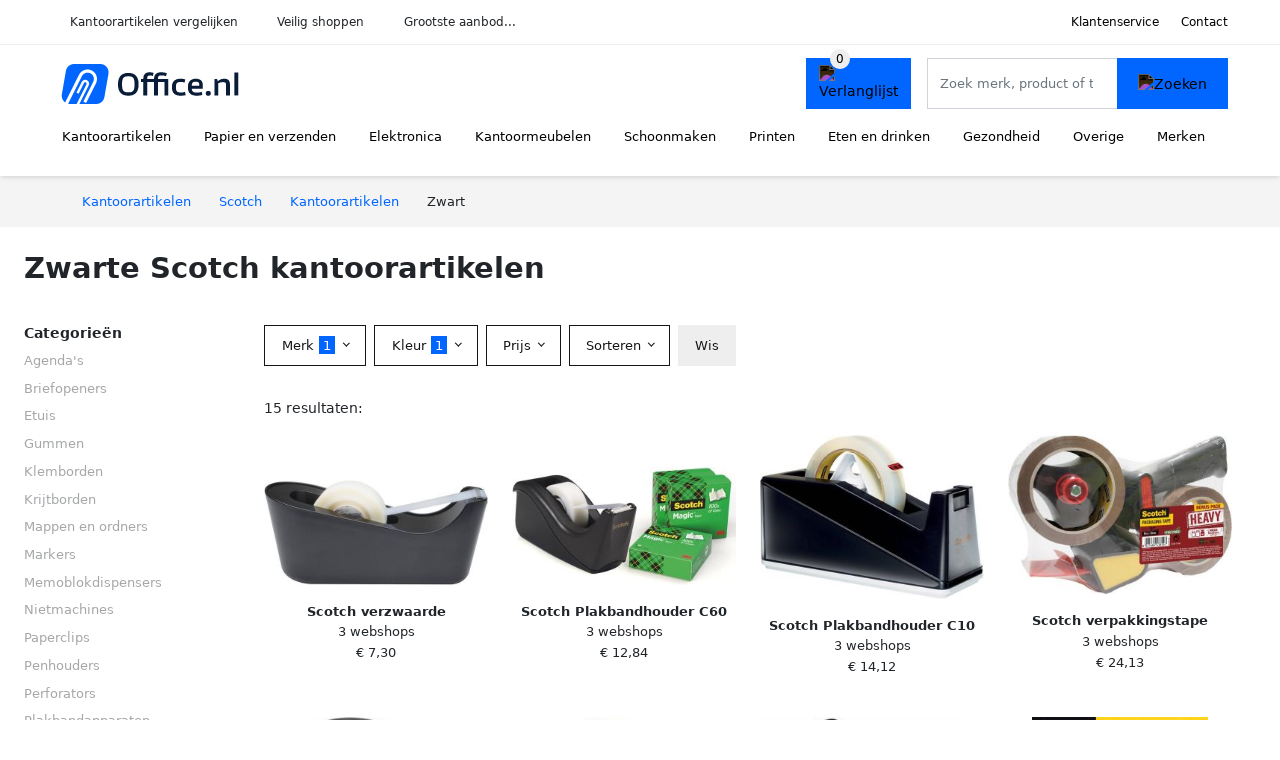

--- FILE ---
content_type: text/html; charset=UTF-8
request_url: https://office.nl/scotch/kantoorartikelen?color=zwart
body_size: 9122
content:
<!DOCTYPE html>
<html lang="nl-NL">
<head>
    <meta charset="UTF-8">

    <link rel="dns-prefetch" href="https://www.googletagmanager.com">
    <link rel="dns-prefetch" href="https://www.google-analytics.com">
    <link rel="dns-prefetch" href="https://fonts.gstatic.com">
    <link rel="preload" href="https://wct-2.com/wct.js" as="script">
    <link rel="preconnect" href="https://www.googletagmanager.com">
    <link rel="preconnect" href="https://www.google-analytics.com">

    <meta http-equiv="X-UA-Compatible" content="IE=edge">
    <meta name="viewport" content="width=device-width, initial-scale=1.0, minimum-scale=1.0, maximum-scale=5.0, user-scalable=yes">
    <title>Zwarte Scotch kantoorartikelen online kopen - Office.nl</title>
    <meta name="robots" content="index,follow">
    <link rel="icon" href="/favicon.ico">

    
	<meta name="description" content="Vind goede zwarte scotch kantoorartikelen office.nl. Het grootste aanbod, nieuwe collectie, uitverkoop, alle merken van alle kantoorartikelen.">
	<link rel="canonical" href="https://office.nl/scotch/kantoorartikelen?color=zwart">
    <link rel="stylesheet" type="text/css" href="/resources/css/app.css?v=3.1.1" media="all" />
    
    <link rel="stylesheet" href="/resources/css/products.css?v=3.1.1">
        <link rel="dns-prefetch" href="https://www.googletagmanager.com">
        <script>
            (function(w, d, s, l, i) {
                w[l] = w[l] || [];
                w[l].push({
                    'gtm.start': new Date().getTime(),
                    event: 'gtm.js'
                });
                var f = d.getElementsByTagName(s)[0],
                    j = d.createElement(s),
                    dl = l != 'dataLayer' ? '&l=' + l : '';
                j.async = true;
                j.src =
                    'https://www.googletagmanager.com/gtm.js?id=' + i + dl;
                f.parentNode.insertBefore(j, f);
            })(window, document, 'script', 'dataLayer', 'GTM-P7M24VG');
        </script>
    
    <style>
         :root {
            --primary: 0, 102, 255;
            --primary-dark-theme: 65, 167, 255;
            --link-dark-theme: 65, 167, 255;
        }
    </style>

    

    <script type="text/javascript">
        (function(w, c, t, u) {
            w._wct = w._wct || {};
            w._wct = u;
            var s = c.createElement(t);
            s.type = 'text/javascript';
            s.async = true;
            s.src = 'https://wct-2.com/wct.js';
            var r = c.getElementsByTagName(t)[0];
            r.parentNode.insertBefore(s, r);
        }(window, document, 'script', {
            'uid': 'cVaViC',
            'google_tracking_id': '',
            'proxy': 'https://wct-2.com'
        }));
    </script>

    <meta property="og:title" content="Zwarte Scotch kantoorartikelen online kopen - Office.nl" />
    <meta property="og:description" content="Vind goede zwarte scotch kantoorartikelen office.nl. Het…" />
        <meta property="og:site_name" content="Office.nl" />
    <meta property="og:url" content="https://office.nl/scotch/kantoorartikelen?color=zwart" />

    
    <base href="https://office.nl/">
</head>

<body class="v3 site-office page-scotchkantoorartikelen ">
    <noscript><iframe src="https://www.googletagmanager.com/ns.html?id=GTM-P7M24VG" height="0" width="0" style="display:none;visibility:hidden"></iframe></noscript>    <div class="navbar d-none d-lg-flex navbar-expand-lg" id="navbar-top">
        <div class="container-fluid">
            <ul class="navbar-nav ul-checks">
                
                                <li class="nav-item">Kantoorartikelen vergelijken</li>
                                <li class="nav-item">Veilig  shoppen</li>
                                <li class="nav-item">Grootste aanbod...</li>            </ul>
            <ul class="navbar-nav ms-auto">
                <li class="nav-item"><a rel="nofollow" class="nav-link" href="/klantenservice">Klantenservice</a></li>
                <li class="nav-item"><a rel="nofollow" class="nav-link" href="/klantenservice/contact">Contact</a></li>
                            </ul>
        </div>
    </div>

    <nav class="navbar navbar-expand-lg navbar-light" id="navbar-main">
        <div class="container-fluid">
            <button id="menu-toggler" class="navbar-toggler" type="button" aria-label="Toggle navigation">
                <span class="navbar-toggler-icon"></span>
            </button>
            <a class="navbar-brand" href="https://office.nl/">
                <img src="/resources/img/office-logo.svg" alt="Office.nl" class="img-fluid" width="196px" height="30px">            </a>
                            <span class="btn btn-primary me-3 btn-wishlist mobile" data-route="/verlanglijst" title="Verlanglijst">
                    <img src="/resources/img/fas/heart.svg" alt="Verlanglijst" class="icon invert">
                </span>
                        <div class="collapse navbar-collapse" id="navbar-menu">
                <ul class="navbar-nav me-auto my-2 my-lg-0 navbar-nav-scroll">
                    <li class="nav-item dropdown"><a class="nav-link" href="/kantoorartikelen" >Kantoorartikelen</a>            <button class="nav-link dropdown-toggle btn btn-light" role="button" data-bs-toggle="dropdown" aria-expanded="false">
                <img src="/resources/img/far/chevron-down.svg" alt="⬇️" class="icon">
            </button>

                            <ul id="dropdown-master1" class="dropdown-menu full-width-dropdown p-0">
                    <div class="container d-flex d-md-block h-100">
                        <ul style="columns: 4;">
                            <li><a href="agendas">Agenda's</a></li><li><a href="briefopeners">Briefopeners</a></li><li><a href="etuis">Etuis</a></li><li><a href="gummen">Gummen</a></li><li><a href="klemborden">Klemborden</a></li><li><a href="krijtborden">Krijtborden</a></li><li><a href="mappen-en-ordners">Mappen en ordners</a></li><li><a href="markers">Markers</a></li><li><a href="memoblokdispensers">Memoblokdispensers</a></li><li><a href="nietmachines">Nietmachines</a></li><li><a href="paperclips">Paperclips</a></li><li><a href="penhouders">Penhouders</a></li><li><a href="perforators">Perforators</a></li><li><a href="plakbandapparaten">Plakbandapparaten</a></li><li><a href="plakbanden">Plakbanden</a></li><li><a href="presentatiemateriaal">Presentatiemateriaal</a></li><li><a href="scharen">Scharen</a></li><li><a href="schrijfwaren">Schrijfwaren</a></li><li><a href="stiften">Stiften</a></li>                        </ul>
                    </div>
                </ul>
                </li><li class="nav-item dropdown"><a class="nav-link" href="/papier-en-verzenden" >Papier en verzenden</a>            <button class="nav-link dropdown-toggle btn btn-light" role="button" data-bs-toggle="dropdown" aria-expanded="false">
                <img src="/resources/img/far/chevron-down.svg" alt="⬇️" class="icon">
            </button>

                            <ul id="dropdown-master2" class="dropdown-menu full-width-dropdown p-0">
                    <div class="container d-flex d-md-block h-100">
                        <ul style="columns: 4;">
                            <li><a href="enveloppen">Enveloppen</a></li><li><a href="etiketten">Etiketten</a></li><li><a href="fotopapier">Fotopapier</a></li><li><a href="gastenboeken">Gastenboeken</a></li><li><a href="inkjetpapier">Inkjetpapier</a></li><li><a href="kaarten">Kaarten</a></li><li><a href="kasboeken">Kasboeken</a></li><li><a href="labels">Labels</a></li><li><a href="laserpapier">Laserpapier</a></li><li><a href="memoblokken">Memoblokken</a></li><li><a href="notitieboeken">Notitieboeken</a></li><li><a href="pakketweegschalen">Pakketweegschalen</a></li><li><a href="papier">Papier</a></li><li><a href="papiermache">Papiermache</a></li><li><a href="planners">Planners</a></li><li><a href="postweegschalen">Postweegschalen</a></li><li><a href="rekeningblokken">Rekeningblokken</a></li><li><a href="schetsboeken">Schetsboeken</a></li><li><a href="schriften">Schriften</a></li><li><a href="schrijfblokken">Schrijfblokken</a></li><li><a href="spiraalblokken">Spiraalblokken</a></li><li><a href="systeemkaarten">Systeemkaarten</a></li><li><a href="verpakkingsmateriaal">Verpakkingsmateriaal</a></li><li><a href="verzendaccessoires">Verzendaccessoires</a></li><li><a href="verzenddozen">Verzenddozen</a></li><li><a href="verzendkokers">Verzendkokers</a></li><li><a href="verzendzakken">Verzendzakken</a></li>                        </ul>
                    </div>
                </ul>
                </li><li class="nav-item dropdown"><a class="nav-link" href="/elektronica" >Elektronica</a>            <button class="nav-link dropdown-toggle btn btn-light" role="button" data-bs-toggle="dropdown" aria-expanded="false">
                <img src="/resources/img/far/chevron-down.svg" alt="⬇️" class="icon">
            </button>

                            <ul id="dropdown-master3" class="dropdown-menu full-width-dropdown p-0">
                    <div class="container d-flex d-md-block h-100">
                        <ul style="columns: 4;">
                            <li><a href="batterijen">Batterijen</a></li><li><a href="desktops">Desktops</a></li><li><a href="extern-geheugen">Extern geheugen</a></li><li><a href="geldverwerking">Geldverwerking</a></li><li><a href="kabelhaspels">Kabelhaspels</a></li><li><a href="kabelmanagement">Kabelmanagement</a></li><li><a href="kabels">Kabels</a></li><li><a href="kantoormachines">Kantoormachines</a></li><li><a href="lamineerhoezen">Lamineerhoezen</a></li><li><a href="laptop-accessoires">Laptop accessoires</a></li><li><a href="laptops">Laptops</a></li><li><a href="monitoren">Monitoren</a></li><li><a href="netwerk">Netwerk</a></li><li><a href="opladers">Opladers</a></li><li><a href="papierversnipperaars">Papierversnipperaars</a></li><li><a href="powerbanks">Powerbanks</a></li><li><a href="randapparatuur">Randapparatuur</a></li><li><a href="tablets">Tablets</a></li><li><a href="telefoonhoesjes">Telefoonhoesjes</a></li><li><a href="ventilatoren">Ventilatoren</a></li>                        </ul>
                    </div>
                </ul>
                </li><li class="nav-item dropdown"><a class="nav-link" href="/kantoormeubelen" >Kantoormeubelen</a>            <button class="nav-link dropdown-toggle btn btn-light" role="button" data-bs-toggle="dropdown" aria-expanded="false">
                <img src="/resources/img/far/chevron-down.svg" alt="⬇️" class="icon">
            </button>

                            <ul id="dropdown-master5" class="dropdown-menu full-width-dropdown p-0">
                    <div class="container d-flex d-md-block h-100">
                        <ul style="columns: 4;">
                            <li><a href="afvalbakken">Afvalbakken</a></li><li><a href="badkamermeubelen">Badkamermeubelen</a></li><li><a href="banken">Banken</a></li><li><a href="brievenbussen">Brievenbussen</a></li><li><a href="bureau-accessoires">Bureau accessoires</a></li><li><a href="bureaufietsen">Bureaufietsen</a></li><li><a href="bureaus">Bureaus</a></li><li><a href="bureaustoelen">Bureaustoelen</a></li><li><a href="folderhouders">Folderhouders</a></li><li><a href="kantoordecoratie">Kantoordecoratie</a></li><li><a href="kantoorverlichting">Kantoorverlichting</a></li><li><a href="kapstokken">Kapstokken</a></li><li><a href="kasten">Kasten</a></li><li><a href="klokken">Klokken</a></li><li><a href="kluizen">Kluizen</a></li><li><a href="krukken">Krukken</a></li><li><a href="matten">Matten</a></li><li><a href="monitorarmen">Monitorarmen</a></li><li><a href="monitorstandaarden">Monitorstandaarden</a></li><li><a href="opbergen">Opbergen</a></li><li><a href="paraplubakken">Paraplubakken</a></li><li><a href="planborden">Planborden</a></li><li><a href="plantenbakken">Plantenbakken</a></li><li><a href="prikborden">Prikborden</a></li><li><a href="rekken">Rekken</a></li><li><a href="stoelen">Stoelen</a></li><li><a href="tafels">Tafels</a></li><li><a href="tijdschriftenhouders">Tijdschriftenhouders</a></li><li><a href="voetensteunen">Voetensteunen</a></li><li><a href="whiteboards">Whiteboards</a></li>                        </ul>
                    </div>
                </ul>
                </li><li class="nav-item dropdown"><a class="nav-link" href="/schoonmaken" >Schoonmaken</a>            <button class="nav-link dropdown-toggle btn btn-light" role="button" data-bs-toggle="dropdown" aria-expanded="false">
                <img src="/resources/img/far/chevron-down.svg" alt="⬇️" class="icon">
            </button>

                            <ul id="dropdown-master6" class="dropdown-menu full-width-dropdown p-0">
                    <div class="container d-flex d-md-block h-100">
                        <ul style="columns: 4;">
                            <li><a href="afvalzakken">Afvalzakken</a></li><li><a href="desinfectie">Desinfectie</a></li><li><a href="emmers">Emmers</a></li><li><a href="handdoekdispensers">Handdoekdispensers</a></li><li><a href="handschoenen">Handschoenen</a></li><li><a href="handzeep">Handzeep</a></li><li><a href="luchtverfrissers">Luchtverfrissers</a></li><li><a href="schoonmaakartikelen">Schoonmaakartikelen</a></li><li><a href="schoonmaakmiddelen">Schoonmaakmiddelen</a></li><li><a href="stofzuigers">Stofzuigers</a></li><li><a href="toiletpapier">Toiletpapier</a></li><li><a href="vaatwastabletten">Vaatwastabletten</a></li><li><a href="vuilniszakken">Vuilniszakken</a></li>                        </ul>
                    </div>
                </ul>
                </li><li class="nav-item dropdown"><a class="nav-link" href="/printen" >Printen</a>            <button class="nav-link dropdown-toggle btn btn-light" role="button" data-bs-toggle="dropdown" aria-expanded="false">
                <img src="/resources/img/far/chevron-down.svg" alt="⬇️" class="icon">
            </button>

                            <ul id="dropdown-master7" class="dropdown-menu full-width-dropdown p-0">
                    <div class="container d-flex d-md-block h-100">
                        <ul style="columns: 4;">
                            <li><a href="inktcartridges">Inktcartridges</a></li><li><a href="labeltapes">Labeltapes</a></li><li><a href="printers">Printers</a></li><li><a href="tonercartridges">Tonercartridges</a></li>                        </ul>
                    </div>
                </ul>
                </li><li class="nav-item dropdown"><a class="nav-link" href="/eten-en-drinken" >Eten en drinken</a>            <button class="nav-link dropdown-toggle btn btn-light" role="button" data-bs-toggle="dropdown" aria-expanded="false">
                <img src="/resources/img/far/chevron-down.svg" alt="⬇️" class="icon">
            </button>

                            <ul id="dropdown-master9" class="dropdown-menu full-width-dropdown p-0">
                    <div class="container d-flex d-md-block h-100">
                        <ul style="columns: 4;">
                            <li><a href="chocola">Chocola</a></li><li><a href="drinkyoghurt">Drinkyoghurt</a></li><li><a href="frisdranken">Frisdranken</a></li><li><a href="kantinegerei">Kantinegerei</a></li><li><a href="koeken">Koeken</a></li><li><a href="koffie">Koffie</a></li><li><a href="melk">Melk</a></li><li><a href="sauzen">Sauzen</a></li><li><a href="snacks">Snacks</a></li><li><a href="snoep">Snoep</a></li><li><a href="suiker">Suiker</a></li><li><a href="thee">Thee</a></li><li><a href="warm-eten">Warm eten</a></li><li><a href="water">Water</a></li>                        </ul>
                    </div>
                </ul>
                </li><li class="nav-item dropdown"><a class="nav-link" href="/gezondheid" >Gezondheid</a>            <button class="nav-link dropdown-toggle btn btn-light" role="button" data-bs-toggle="dropdown" aria-expanded="false">
                <img src="/resources/img/far/chevron-down.svg" alt="⬇️" class="icon">
            </button>

                            <ul id="dropdown-master10" class="dropdown-menu full-width-dropdown p-0">
                    <div class="container d-flex d-md-block h-100">
                        <ul style="columns: 4;">
                            <li><a href="ehbo-koffers">Ehbo koffers</a></li><li><a href="kompressen">Kompressen</a></li><li><a href="leesbrillen">Leesbrillen</a></li><li><a href="menstruatieproducten">Menstruatieproducten</a></li><li><a href="mondkapjes">Mondkapjes</a></li><li><a href="pleisters">Pleisters</a></li><li><a href="zonnebrandcreme">Zonnebrandcrème</a></li><li><a href="zonnebrillen">Zonnebrillen</a></li>                        </ul>
                    </div>
                </ul>
                </li><li class="nav-item dropdown"><a class="nav-link" href="/overige" >Overige</a>            <button class="nav-link dropdown-toggle btn btn-light" role="button" data-bs-toggle="dropdown" aria-expanded="false">
                <img src="/resources/img/far/chevron-down.svg" alt="⬇️" class="icon">
            </button>

                            <ul id="dropdown-master8" class="dropdown-menu full-width-dropdown p-0">
                    <div class="container d-flex d-md-block h-100">
                        <ul style="columns: 4;">
                            <li><a href="dagboeken">Dagboeken</a></li><li><a href="flashcards">Flashcards</a></li><li><a href="fotoalbums">Fotoalbums</a></li><li><a href="fournituren">Fournituren</a></li><li><a href="gereedschap">Gereedschap</a></li><li><a href="kalenders">Kalenders</a></li><li><a href="kleurboeken">Kleurboeken</a></li><li><a href="knutselartikelen">Knutselartikelen</a></li><li><a href="krijt">Krijt</a></li><li><a href="laptoptassen">Laptoptassen</a></li><li><a href="lijm">Lijm</a></li><li><a href="magneten">Magneten</a></li><li><a href="montagemateriaal">Montagemateriaal</a></li><li><a href="schilderspullen">Schilderspullen</a></li><li><a href="schoolagendas">Schoolagendas</a></li><li><a href="stickers">Stickers</a></li><li><a href="tassen">Tassen</a></li><li><a href="verf">Verf</a></li><li><a href="vriendenboekjes">Vriendenboekjes</a></li><li><a href="woordenboeken">Woordenboeken</a></li>                        </ul>
                    </div>
                </ul>
                </li><li class="nav-item "><a class="nav-link" href="/merken" >Merken</a></li>                </ul>

                                    <form id="searchbox" class="position-relative d-none d-lg-flex" method="GET" action="/zoeken">
                                                                        <span class="btn btn-primary me-3 btn-wishlist" data-route="/verlanglijst" title="Verlanglijst">
                            <img src="/resources/img/fas/heart.svg" alt="Verlanglijst" class="icon invert">
                        </span>
                        <div class="input-group input-group-border">
                                                        <input class="form-control main-search" type="search" name="q" autocomplete="off" placeholder="Zoek merk, product of trefwoord.." aria-label="Search" value="">
                            <button class="btn btn-primary" type="submit"><img src="/resources/img/fas/search.svg" alt="Zoeken" class="icon invert"></button>
                        </div>
                    </form>
                            </div>

        </div>
        <div id="navbar-full" class="container-fluid"></div>
    </nav>

    <form id="menu-searchbar" class="position-relative d-block d-lg-none p-2" method="GET" action="/zoeken">
        <div class="input-group mt-1">
            <input class="form-control main-search" type="search" name="q" autocomplete="off" placeholder="Zoek merk, product of trefwoord.." aria-label="Search" value="">
            <button class="btn btn-primary" type="submit"><img src="/resources/img/fas/search.svg" alt="Zoeken" class="icon invert"></button>
        </div>
    </form><section class="section-breadcrumb">
    <div class="container">
        <nav aria-label="breadcrumb">
            <ol class="breadcrumb" itemscope itemtype="http://schema.org/BreadcrumbList">
                <li itemprop="itemListElement" itemscope itemtype="http://schema.org/ListItem" class="breadcrumb-item"><a itemprop="item" href="/"><span itemprop="name">Kantoorartikelen</span><meta itemprop="position" content="1"></a></li>
<li itemprop="itemListElement" itemscope itemtype="http://schema.org/ListItem" class="breadcrumb-item"><a itemprop="item" href="/scotch"><span itemprop="name">Scotch</span><meta itemprop="position" content="2"></a></li>
<li itemprop="itemListElement" itemscope itemtype="http://schema.org/ListItem" class="breadcrumb-item"><a itemprop="item" href="/scotch/kantoorartikelen"><span itemprop="name">Kantoorartikelen</span><meta itemprop="position" content="3"></a></li>
<li itemprop="itemListElement" itemscope itemtype="http://schema.org/ListItem" class="breadcrumb-item"><span itemprop="name">Zwart</span><meta itemprop="position" content="4"></li>
            </ol>
        </nav>
    </div>
</section>
<style>
 @media (max-width: 767.98px) {
 body {
 display: grid;
 }

 body .section-breadcrumb {
 order: 1000;
 }

 body footer {
 order: 1001;
 margin-top: 0;
 }
 }

 .button-container {
 position: fixed;
 bottom: 20px;
 right: 20px;
 z-index: 1000;
 }
</style>

<div class="button-container">
 <span class="btn btn-primary d-none btn-up" title="Omhoog">
 <img src="/resources/img/fas/arrow-up.svg" alt="Pijltje omhoog" class="icon invert ml-2">
 </span>
</div>

<section id="product-list">

 <div id="product-list-title">
 <div class="row align-items-center">
 <div class="col-12 d-flex d-md-none mb-3">
 <a class="btn btn-light" title="Kantoorartikelen" href="/zoeken" ><img class="icon" src="/resources/img/fas/arrow-left.svg" alt="⬅️" title="Vorige"></a> <button type="button" class="btn btn-outline-dark ms-auto me-1 btn-filter-reset-all">Wis filters</button>
 <button type="button" class="btn btn-outline-primary btn-filter-bar">Alle filters</button>
 </div>
 <div class="col-12 col-md-auto">
 <h1>Zwarte Scotch kantoorartikelen</h1>
 </div>
 </div>
 </div>

 <div id="product-list-intro">
 <div id="intro-text"></div>
 <button type="button" class="btn btn-sm btn-link p-0 mb-3" id="read-more">Meer lezen</button>
 </div>

 <div id="product-list-sidebar">
 <div class="h6 mb-2">
 Categorieën </div>
 <ul class="sidebar-filter">
 <li><span>Agenda's</span></li><li><span>Briefopeners</span></li><li><span>Etuis</span></li><li><span>Gummen</span></li><li><span>Klemborden</span></li><li><span>Krijtborden</span></li><li><span>Mappen en ordners</span></li><li><span>Markers</span></li><li><span>Memoblokdispensers</span></li><li><span>Nietmachines</span></li><li><span>Paperclips</span></li><li><span>Penhouders</span></li><li><span>Perforators</span></li><li><span>Plakbandapparaten</span></li><li><a title="Zwarte Scotch plakbanden" href="/scotch/plakbanden?color=zwart" >Plakbanden</a></li><li><span>Presentatiemateriaal</span></li><li><span>Scharen</span></li><li><span>Schrijfwaren</span></li><li><span>Stiften</span></li> </ul>

 <div class="my-2">
 <hr>
 <p style="color: #626262; line-height: 140%; font-size: .9em;">
 Een overzicht van alle <a href="/scotch" title="Scotch schoenen">Scotch</a> kantoorartikelen in de kleur zwart. Vergelijk deze 15 zwarte Scotch kantoorartikelen van 3 betrouwbare webshops op model, prijs en maat. Hierdoor vind deze kantoorartikelen voor de beste prijs en sale. </p>
 </div>

 </div>

 <div id="product-list-filters">
 <div id="quick-filters" class="mb-3">
 <a class="btn btn-light me-2 " title="Zwarte Scotch plakbanden" href="/scotch/plakbanden?color=zwart" >Plakbanden</a> </div>
 
 <div class="row filter-bar g-2 mb-3">
 <div class="col-12 filter-top-bar">
 <div class="row">
 <div class="col-auto">
 <button type="button" class="btn btn-outline-dark btn-filter-bar"><img class="icon" src="/resources/img/fas/arrow-left.svg" alt="⬅️"></button>
 </div>
 <div class="col">
 Filter </div>
 </div>
 </div>
 <input type="hidden" name="q" value=""><input type="hidden" name="master_category" value="kantoorartikelen"> <div class="col-auto">
 <div class="dropdown dropdown-brands" data-type="brands">
 <button class="btn btn-outline-dark dropdown-toggle" type="button" data-bs-toggle="dropdown" aria-expanded="false">
 Merk <span class="dropdown-count">1</span>
 </button>
 <div class="dropdown-menu">
 <div class="brand-search-group">
 <label class="input-group input-group-border">
 <input class="form-control brands-input" placeholder="Zoek merk">
 <span class="input-group-text"><img src="/resources/img/fas/search.svg" alt="Zoeken" class="icon"></span>
 </label>
 </div>
 <ul class="dropdown-menu-items">
 <li><span data-filter="scotch" class="dropdown-item active" data-open-url="/kantoorartikelen?color=zwart" ><span>Scotch</span> <span>15</span></span></li><li><span data-filter="artline" class="dropdown-item" data-open-url="/kantoorartikelen?brands=artline,scotch&color=zwart" ><span>Artline</span> <span>28</span></span></li><li><span data-filter="bic" class="dropdown-item" data-open-url="/kantoorartikelen?brands=bic,scotch&color=zwart" ><span>Bic</span> <span>37</span></span></li><li><span data-filter="bostitch" class="dropdown-item" data-open-url="/kantoorartikelen?brands=bostitch,scotch&color=zwart" ><span>Bostitch</span> <span>11</span></span></li><li><span data-filter="brepols" class="dropdown-item" data-open-url="/kantoorartikelen?brands=brepols,scotch&color=zwart" ><span>Brepols</span> <span>23</span></span></li><li><span data-filter="brother" class="dropdown-item" data-open-url="/kantoorartikelen?brands=brother,scotch&color=zwart" ><span>Brother</span> <span>14</span></span></li><li><span data-filter="casio" class="dropdown-item" data-open-url="/kantoorartikelen?brands=casio,scotch&color=zwart" ><span>Casio</span> <span>10</span></span></li><li><span data-filter="colop" class="dropdown-item" data-open-url="/kantoorartikelen?brands=colop,scotch&color=zwart" ><span>Colop</span> <span>30</span></span></li><li><span data-filter="durable" class="dropdown-item" data-open-url="/kantoorartikelen?brands=durable,scotch&color=zwart" ><span>Durable</span> <span>45</span></span></li><li><span data-filter="dymo" class="dropdown-item" data-open-url="/kantoorartikelen?brands=dymo,scotch&color=zwart" ><span>Dymo</span> <span>34</span></span></li><li><span data-filter="edding" class="dropdown-item" data-open-url="/kantoorartikelen?brands=edding,scotch&color=zwart" ><span>Edding</span> <span>79</span></span></li><li><span data-filter="elba" class="dropdown-item" data-open-url="/kantoorartikelen?brands=elba,scotch&color=zwart" ><span>Elba</span> <span>21</span></span></li><li><span data-filter="esselte" class="dropdown-item" data-open-url="/kantoorartikelen?brands=esselte,scotch&color=zwart" ><span>Esselte</span> <span>33</span></span></li><li><span data-filter="exacompta" class="dropdown-item" data-open-url="/kantoorartikelen?brands=exacompta,scotch&color=zwart" ><span>Exacompta</span> <span>25</span></span></li><li><span data-filter="fellowes" class="dropdown-item" data-open-url="/kantoorartikelen?brands=fellowes,scotch&color=zwart" ><span>Fellowes</span> <span>51</span></span></li><li><span data-filter="gbc" class="dropdown-item" data-open-url="/kantoorartikelen?brands=gbc,scotch&color=zwart" ><span>GBC</span> <span>45</span></span></li><li><span data-filter="han" class="dropdown-item" data-open-url="/kantoorartikelen?brands=han,scotch&color=zwart" ><span>Han</span> <span>16</span></span></li><li><span data-filter="herma" class="dropdown-item" data-open-url="/kantoorartikelen?brands=herma,scotch&color=zwart" ><span>Herma</span> <span>16</span></span></li><li><span data-filter="jalema" class="dropdown-item" data-open-url="/kantoorartikelen?brands=jalema,scotch&color=zwart" ><span>Jalema</span> <span>12</span></span></li><li><span data-filter="kangaro" class="dropdown-item" data-open-url="/kantoorartikelen?brands=kangaro,scotch&color=zwart" ><span>Kangaro</span> <span>9</span></span></li><li><span data-filter="legamaster" class="dropdown-item" data-open-url="/kantoorartikelen?brands=legamaster,scotch&color=zwart" ><span>Legamaster</span> <span>22</span></span></li><li><span data-filter="leitz" class="dropdown-item" data-open-url="/kantoorartikelen?brands=leitz,scotch&color=zwart" ><span>Leitz</span> <span>125</span></span></li><li><span data-filter="maped" class="dropdown-item" data-open-url="/kantoorartikelen?brands=maped,scotch&color=zwart" ><span>Maped</span> <span>9</span></span></li><li><span data-filter="maul" class="dropdown-item" data-open-url="/kantoorartikelen?brands=maul,scotch&color=zwart" ><span>Maul</span> <span>54</span></span></li><li><span data-filter="moleskine" class="dropdown-item" data-open-url="/kantoorartikelen?brands=moleskine,scotch&color=zwart" ><span>Moleskine</span> <span>17</span></span></li><li><span data-filter="nobo" class="dropdown-item" data-open-url="/kantoorartikelen?brands=nobo,scotch&color=zwart" ><span>Nobo</span> <span>10</span></span></li><li><span data-filter="novus" class="dropdown-item" data-open-url="/kantoorartikelen?brands=novus,scotch&color=zwart" ><span>Novus</span> <span>10</span></span></li><li><span data-filter="oxford" class="dropdown-item" data-open-url="/kantoorartikelen?brands=oxford,scotch&color=zwart" ><span>Oxford</span> <span>39</span></span></li><li><span data-filter="paper-mate" class="dropdown-item" data-open-url="/kantoorartikelen?brands=paper-mate,scotch&color=zwart" ><span>Paper Mate</span> <span>10</span></span></li><li><span data-filter="parker" class="dropdown-item" data-open-url="/kantoorartikelen?brands=parker,scotch&color=zwart" ><span>Parker</span> <span>115</span></span></li><li><span data-filter="pentel" class="dropdown-item" data-open-url="/kantoorartikelen?brands=pentel,scotch&color=zwart" ><span>Pentel</span> <span>42</span></span></li><li><span data-filter="pergamy" class="dropdown-item" data-open-url="/kantoorartikelen?brands=pergamy,scotch&color=zwart" ><span>Pergamy</span> <span>28</span></span></li><li><span data-filter="pilot" class="dropdown-item" data-open-url="/kantoorartikelen?brands=pilot,scotch&color=zwart" ><span>Pilot</span> <span>92</span></span></li><li><span data-filter="posca" class="dropdown-item" data-open-url="/kantoorartikelen?brands=posca,scotch&color=zwart" ><span>Posca</span> <span>8</span></span></li><li><span data-filter="q-connect" class="dropdown-item" data-open-url="/kantoorartikelen?brands=q-connect,scotch&color=zwart" ><span>Q-Connect</span> <span>55</span></span></li><li><span data-filter="quantore" class="dropdown-item" data-open-url="/kantoorartikelen?brands=quantore,scotch&color=zwart" ><span>Quantore</span> <span>68</span></span></li><li><span data-filter="rapid" class="dropdown-item" data-open-url="/kantoorartikelen?brands=rapid,scotch&color=zwart" ><span>Rapid</span> <span>47</span></span></li><li><span data-filter="rexel" class="dropdown-item" data-open-url="/kantoorartikelen?brands=rexel,scotch&color=zwart" ><span>Rexel</span> <span>49</span></span></li><li><span data-filter="rillstab" class="dropdown-item" data-open-url="/kantoorartikelen?brands=rillstab,scotch&color=zwart" ><span>Rillstab</span> <span>39</span></span></li><li><span data-filter="sakura" class="dropdown-item" data-open-url="/kantoorartikelen?brands=sakura,scotch&color=zwart" ><span>Sakura</span> <span>29</span></span></li><li><span data-filter="schneider" class="dropdown-item" data-open-url="/kantoorartikelen?brands=schneider,scotch&color=zwart" ><span>Schneider</span> <span>23</span></span></li><li><span data-filter="securit" class="dropdown-item" data-open-url="/kantoorartikelen?brands=scotch,securit&color=zwart" ><span>Securit</span> <span>33</span></span></li><li><span data-filter="sharpie" class="dropdown-item" data-open-url="/kantoorartikelen?brands=scotch,sharpie&color=zwart" ><span>Sharpie</span> <span>13</span></span></li><li><span data-filter="sigel" class="dropdown-item" data-open-url="/kantoorartikelen?brands=scotch,sigel&color=zwart" ><span>Sigel</span> <span>19</span></span></li><li><span data-filter="stabilo" class="dropdown-item" data-open-url="/kantoorartikelen?brands=scotch,stabilo&color=zwart" ><span>Stabilo</span> <span>35</span></span></li><li><span data-filter="staedtler" class="dropdown-item" data-open-url="/kantoorartikelen?brands=scotch,staedtler&color=zwart" ><span>Staedtler</span> <span>42</span></span></li><li><span data-filter="tesa" class="dropdown-item" data-open-url="/kantoorartikelen?brands=scotch,tesa&color=zwart" ><span>Tesa</span> <span>16</span></span></li><li><span data-filter="trodat" class="dropdown-item" data-open-url="/kantoorartikelen?brands=scotch,trodat&color=zwart" ><span>Trodat</span> <span>29</span></span></li><li><span data-filter="uni-ball" class="dropdown-item" data-open-url="/kantoorartikelen?brands=scotch,uni-ball&color=zwart" ><span>Uni-Ball</span> <span>44</span></span></li><li><span data-filter="waterman" class="dropdown-item" data-open-url="/kantoorartikelen?brands=scotch,waterman&color=zwart" ><span>Waterman</span> <span>47</span></span></li> </ul>
 <button type="button" class="btn btn-link btn-show-all-brands w-100">Alle merken weergeven</button>
 <div class="btn-group d-flex">
 <button type="button" class="btn btn-light btn-filter-reset">Wis</button>
 <button type="button" class="btn btn-primary btn-filter-apply">Opslaan <span class="apply-count">15</span></button>
 </div>
 </div>
 </div>
 </div>
 <div class="col-auto">
 <div class="dropdown dropdown-colors" data-type="colors">
 <button class="btn btn-outline-dark dropdown-toggle" type="button" data-bs-toggle="dropdown" aria-expanded="false">
 Kleur <span class="dropdown-count">1</span>
 </button>
 <div class="dropdown-menu">
 <ul class="dropdown-menu-items row g-2">
 <li class="col-6 color-geel"><div class="color-inside"><span data-filter="geel" data-name="Geel" class="" data-open-url="/scotch/kantoorartikelen?colors=zwart,geel" >
 <div style="background: #ffff00;">
 <img src="/resources/img/fas/check.svg" alt="✅" class="icon "> 
 </div>
 <span>Scotch kantoorartikelen</span>
 </span></div></li><li class="col-6 color-zwart"><div class="color-inside"><span data-filter="zwart" data-name="Zwart" class="active" data-open-url="/scotch/kantoorartikelen" >
 <div style="background: #000000;">
 <img src="/resources/img/fas/check.svg" alt="✅" class="icon invert"> 
 </div>
 <span>Scotch kantoorartikelen</span>
 </span></div></li><li class="col-6 color-wit"><div class="color-inside"><span data-filter="wit" data-name="Wit" class="" data-open-url="/scotch/kantoorartikelen?colors=zwart,wit" >
 <div style="background: #ffffff;">
 <img src="/resources/img/fas/check.svg" alt="✅" class="icon "> 
 </div>
 <span>Scotch kantoorartikelen</span>
 </span></div></li><li class="col-6 color-bruin"><div class="color-inside"><span data-filter="bruin" data-name="Bruin" class="" data-open-url="/scotch/kantoorartikelen?colors=zwart,bruin" >
 <div style="background: #663300;">
 <img src="/resources/img/fas/check.svg" alt="✅" class="icon invert"> 
 </div>
 <span>Scotch kantoorartikelen</span>
 </span></div></li><li class="col-6 color-rood"><div class="color-inside"><span data-filter="rood" data-name="Rood" class="" data-open-url="/scotch/kantoorartikelen?colors=zwart,rood" >
 <div style="background: #cc3333;">
 <img src="/resources/img/fas/check.svg" alt="✅" class="icon invert"> 
 </div>
 <span>Scotch kantoorartikelen</span>
 </span></div></li><li class="col-6 color-blauw"><div class="color-inside"><span data-filter="blauw" data-name="Blauw" class="" data-open-url="/scotch/kantoorartikelen?colors=zwart,blauw" >
 <div style="background: #0066cc;">
 <img src="/resources/img/fas/check.svg" alt="✅" class="icon invert"> 
 </div>
 <span>Scotch kantoorartikelen</span>
 </span></div></li><li class="col-6 color-groen"><div class="color-inside"><span data-filter="groen" data-name="Groen" class="" data-open-url="/scotch/kantoorartikelen?colors=zwart,groen" >
 <div style="background: #77cc33;">
 <img src="/resources/img/fas/check.svg" alt="✅" class="icon invert"> 
 </div>
 <span>Scotch kantoorartikelen</span>
 </span></div></li><li class="col-6 color-paars"><div class="color-inside"><span data-filter="paars" data-name="Paars" class="" data-open-url="/scotch/kantoorartikelen?colors=zwart,paars" >
 <div style="background: #993399;">
 <img src="/resources/img/fas/check.svg" alt="✅" class="icon invert"> 
 </div>
 <span>Scotch kantoorartikelen</span>
 </span></div></li><li class="col-6 color-grijs"><div class="color-inside"><span data-filter="grijs" data-name="Grijs" class="" data-open-url="/scotch/kantoorartikelen?colors=zwart,grijs" >
 <div style="background: #999999;">
 <img src="/resources/img/fas/check.svg" alt="✅" class="icon invert"> 
 </div>
 <span>Scotch kantoorartikelen</span>
 </span></div></li><li class="col-6 color-zilver"><div class="color-inside"><span data-filter="zilver" data-name="Zilver" class="" data-open-url="/scotch/kantoorartikelen?colors=zwart,zilver" >
 <div style="background: #cccccc;">
 <img src="/resources/img/fas/check.svg" alt="✅" class="icon invert"> 
 </div>
 <span>Scotch kantoorartikelen</span>
 </span></div></li><li class="col-6 color-roze"><div class="color-inside"><span data-filter="roze" data-name="Roze" class="" data-open-url="/scotch/kantoorartikelen?colors=zwart,roze" >
 <div style="background: #ea4c88;">
 <img src="/resources/img/fas/check.svg" alt="✅" class="icon invert"> 
 </div>
 <span>Scotch kantoorartikelen</span>
 </span></div></li><li class="col-6 color-oranje"><div class="color-inside"><span data-filter="oranje" data-name="Oranje" class="" data-open-url="/scotch/kantoorartikelen?colors=zwart,oranje" >
 <div style="background: #ff6600;">
 <img src="/resources/img/fas/check.svg" alt="✅" class="icon invert"> 
 </div>
 <span>Scotch kantoorartikelen</span>
 </span></div></li> </ul>
 <div class="btn-group d-flex">
 <button type="button" class="btn btn-light btn-filter-reset">Wis</button>
 <button type="button" class="btn btn-primary btn-filter-apply">Opslaan <span class="apply-count">15</span></button>
 </div>
 </div>
 </div>
 </div>
 <div class="col-auto">
 <div class="dropdown dropdown-prices">
 <button class="btn btn-outline-dark dropdown-toggle" type="button" data-bs-toggle="dropdown" aria-expanded="false">
 Prijs <span class="dropdown-count"></span>
 </button>
 <div class="dropdown-menu">
 <div class="dropdown-menu-items">
 <div class="price-range" data-min="0" data-max="10000">
 <div class="multi-range">
 <div class="multi-range-bar"></div>
 <button type="button" class="btn-range btn-range-min"></button>
 <button type="button" class="btn-range btn-range-max"></button>
 </div>
 <div class="input-group">
 <span class="input-group-text border">&euro;</span>
 <input type="number" class="form-control price-range-min" name="price_min" step="25" min="0" max="10000" value="0" data-default="0">
 <input type="number" class="form-control price-range-max" name="price_max" step="25" min="0" max="10000" value="10000" data-default="10000">
 </div>
 </div>
 <div class="form-check sale-only">
 <input class="form-check-input" type="checkbox" value="1" name="sale" id="check-sale" >
 <label class="form-check-label" for="check-sale">
 Alleen afgeprijsde artikelen </label>
 </div>
 </div>
 <div class="btn-group d-flex">
 <button type="button" class="btn btn-light btn-filter-reset">Wis</button>
 <button type="button" class="btn btn-primary btn-filter-apply">Opslaan <span class="apply-count">15</span></button>
 </div>
 </div>
 </div>
 </div>
 
 
 <div class="col-auto">
 <div class="dropdown dropdown-sort" data-type="sort">
 <button class="btn btn-outline-dark dropdown-toggle" type="button" data-bs-toggle="dropdown" aria-expanded="false">
 Sorteren <span class="dropdown-count"></span>
 </button>
 <div class="dropdown-menu">
 <ul class="dropdown-menu-items">
 <li><span data-filter="recommended" class="dropdown-item active" data-open-url="/scotch/kantoorartikelen?color=zwart&sort=recommended" >Aanbevolen</span></li><li><span data-filter="price-low" class="dropdown-item" data-open-url="/scotch/kantoorartikelen?color=zwart&sort=price-low" >Laagste prijs</span></li><li><span data-filter="price-high" class="dropdown-item" data-open-url="/scotch/kantoorartikelen?color=zwart&sort=price-high" >Hoogste prijs</span></li><li><span data-filter="discount" class="dropdown-item" data-open-url="/scotch/kantoorartikelen?color=zwart&sort=discount" >Korting</span></li> </ul>
 </div>
 </div>
 </div>

 <div id="btn-actions" class="col-auto">
 <button type="button" class="btn btn-outline-dark btn-filter-reset-all">Wis</button>
 <button type="button" class="btn btn-primary btn-filter-apply btn-filter-apply-all">Toon <span class="apply-count">15</span> resultaten</button>
 </div>

 </div>
 </div>

 <div id="product-list-items">

 <div>
 15 resultaten:
 </div>
 
 <div id="product-list-row" class="row g-4">
 <a href="/product/scotch-verzwaarde-plakbandafroller-inclusief-1-rol-magic-tape-zwart-1-36271" class="col-product " data-id="1-36271"><picture class="img" ss-max="900"><source media="(min-width: 0px) and (max-width: 480px)" srcset="/images/products/vindiq-office/scotch-verzwaarde-plakbandafroller-inclusief-1-rol-magic-tape-zwart-1001-1qtyft.jpg?width=200 1x, /images/products/vindiq-office/scotch-verzwaarde-plakbandafroller-inclusief-1-rol-magic-tape-zwart-1001-1qtyft.jpg?width=400 2x"><source media="(min-width: 480px) and (max-width: 768px)" srcset="/images/products/vindiq-office/scotch-verzwaarde-plakbandafroller-inclusief-1-rol-magic-tape-zwart-1001-1qtyft.jpg?width=400 1x, /images/products/vindiq-office/scotch-verzwaarde-plakbandafroller-inclusief-1-rol-magic-tape-zwart-1001-1qtyft.jpg?width=800 2x"><source media="(min-width: 768px)" srcset="/images/products/vindiq-office/scotch-verzwaarde-plakbandafroller-inclusief-1-rol-magic-tape-zwart-1001-1qtyft.jpg?width=300 1x, /images/products/vindiq-office/scotch-verzwaarde-plakbandafroller-inclusief-1-rol-magic-tape-zwart-1001-1qtyft.jpg?width=600 2x"><img width="190" height="250" src="/images/products/vindiq-office/scotch-verzwaarde-plakbandafroller-inclusief-1-rol-magic-tape-zwart-1001-1qtyft.jpg" alt="Scotch verzwaarde plakbandafroller inclusief 1 rol Magic Tape zwart" ></picture><span class="p-name">Scotch verzwaarde plakbandafroller inclusief 1 rol Magic Tape zwart</span><span class="p-shops">3 webshops</span><span class="p-price">&euro; 7,30</span></a><a href="/product/scotch-plakbandafroller-two-tone-black-1-46418" class="col-product " data-id="1-46418"><picture class="img" ss-max="900"><source media="(min-width: 0px) and (max-width: 480px)" srcset="/images/products/vindiq-office/scotch-plakbandafroller-two-tone-black-12153-1qtxvj.jpg?width=200 1x, /images/products/vindiq-office/scotch-plakbandafroller-two-tone-black-12153-1qtxvj.jpg?width=400 2x"><source media="(min-width: 480px) and (max-width: 768px)" srcset="/images/products/vindiq-office/scotch-plakbandafroller-two-tone-black-12153-1qtxvj.jpg?width=400 1x, /images/products/vindiq-office/scotch-plakbandafroller-two-tone-black-12153-1qtxvj.jpg?width=800 2x"><source media="(min-width: 768px)" srcset="/images/products/vindiq-office/scotch-plakbandafroller-two-tone-black-12153-1qtxvj.jpg?width=300 1x, /images/products/vindiq-office/scotch-plakbandafroller-two-tone-black-12153-1qtxvj.jpg?width=600 2x"><img width="190" height="250" src="/images/products/vindiq-office/scotch-plakbandafroller-two-tone-black-12153-1qtxvj.jpg" alt="Scotch Plakbandhouder C60 zwart + 4 rollen Magic tape 19mmx33m 5 stuks" ></picture><span class="p-name">Scotch Plakbandhouder C60 zwart + 4 rollen Magic tape 19mmx33m 5 stuks</span><span class="p-shops">3 webshops</span><span class="p-price">&euro; 12,84</span></a><a href="/product/scotch-plakbandhouder-c10-verzwaard-zwart-1-30593" class="col-product " data-id="1-30593"><picture class="img" ss-max="869"><source media="(min-width: 0px) and (max-width: 480px)" srcset="/images/products/vindiq-office/scotch-plakbandafroller-c10-zwart-12151-1qtxro.jpg?width=200 1x, /images/products/vindiq-office/scotch-plakbandafroller-c10-zwart-12151-1qtxro.jpg?width=400 2x"><source media="(min-width: 480px) and (max-width: 768px)" srcset="/images/products/vindiq-office/scotch-plakbandafroller-c10-zwart-12151-1qtxro.jpg?width=400 1x, /images/products/vindiq-office/scotch-plakbandafroller-c10-zwart-12151-1qtxro.jpg?width=800 2x"><source media="(min-width: 768px)" srcset="/images/products/vindiq-office/scotch-plakbandafroller-c10-zwart-12151-1qtxro.jpg?width=300 1x, /images/products/vindiq-office/scotch-plakbandafroller-c10-zwart-12151-1qtxro.jpg?width=600 2x"><img width="190" height="250" src="/images/products/vindiq-office/scotch-plakbandafroller-c10-zwart-12151-1qtxro.jpg" alt="Scotch Plakbandhouder C10 rol tot 66m verzwaard zwart" ></picture><span class="p-name">Scotch Plakbandhouder C10 rol tot 66m verzwaard zwart</span><span class="p-shops">3 webshops</span><span class="p-price">&euro; 14,12</span></a><a href="/product/scotch-verpakkingstape-heavy-ft-50-mm-x-66-m-bruin-2-rollen-met-pistol-grip-dispenser-1-20911" class="col-product " data-id="1-20911"><picture class="img" ss-max="900"><source media="(min-width: 0px) and (max-width: 480px)" srcset="/images/products/vindiq-office/scotch-verpakkingstape-heavy-ft-50-mm-x-66-m-bruin-2-rollen-met-pistol-grip-dispenser-12157-1qtxt4.jpg?width=200 1x, /images/products/vindiq-office/scotch-verpakkingstape-heavy-ft-50-mm-x-66-m-bruin-2-rollen-met-pistol-grip-dispenser-12157-1qtxt4.jpg?width=400 2x"><source media="(min-width: 480px) and (max-width: 768px)" srcset="/images/products/vindiq-office/scotch-verpakkingstape-heavy-ft-50-mm-x-66-m-bruin-2-rollen-met-pistol-grip-dispenser-12157-1qtxt4.jpg?width=400 1x, /images/products/vindiq-office/scotch-verpakkingstape-heavy-ft-50-mm-x-66-m-bruin-2-rollen-met-pistol-grip-dispenser-12157-1qtxt4.jpg?width=800 2x"><source media="(min-width: 768px)" srcset="/images/products/vindiq-office/scotch-verpakkingstape-heavy-ft-50-mm-x-66-m-bruin-2-rollen-met-pistol-grip-dispenser-12157-1qtxt4.jpg?width=300 1x, /images/products/vindiq-office/scotch-verpakkingstape-heavy-ft-50-mm-x-66-m-bruin-2-rollen-met-pistol-grip-dispenser-12157-1qtxt4.jpg?width=600 2x"><img width="190" height="250" src="/images/products/vindiq-office/scotch-verpakkingstape-heavy-ft-50-mm-x-66-m-bruin-2-rollen-met-pistol-grip-dispenser-12157-1qtxt4.jpg" alt="Scotch verpakkingstape Heavy ft 50 mm x 66 m bruin 2 rollen met Pistol Grip dispenser" ></picture><span class="p-name">Scotch verpakkingstape Heavy ft 50 mm x 66 m bruin 2 rollen met Pistol Grip dispenser</span><span class="p-shops">3 webshops</span><span class="p-price">&euro; 24,13</span></a><a href="/product/scotch-plakbandhouder-c36-pebble-zwart-1rol-magic-tape-1-15325" class="col-product " data-id="1-15325"><picture class="img" ss-max="449"><source media="(min-width: 0px)" srcset="/images/products/goedkoopste-kantoorartikelennl/scotch-plakbandhouder-c36-pebble-zwart-1rol-magic-tape-19mmx75m-110572-boi35.jpg?width=300 1x, /images/products/goedkoopste-kantoorartikelennl/scotch-plakbandhouder-c36-pebble-zwart-1rol-magic-tape-19mmx75m-110572-boi35.jpg?width=449 2x"><img width="190" height="250" src="/images/products/goedkoopste-kantoorartikelennl/scotch-plakbandhouder-c36-pebble-zwart-1rol-magic-tape-19mmx75m-110572-boi35.jpg" alt="Scotch Plakbandhouder by Karim Rashid zwart + 1 rol magic tape 19mmx7.5m" ></picture><span class="p-name">Scotch Plakbandhouder by Karim Rashid zwart + 1 rol magic tape 19mmx7.5m</span><span class="p-shops">2 webshops</span><span class="p-price">&euro; 8,09</span></a><a href="/product/scotch-plakbandhouder-c38-4rol-magic-tape-19mmx33m-zwart-1-30013" class="col-product " data-id="1-30013"><picture class="img" ss-max="612"><source media="(min-width: 0px) and (max-width: 480px)" srcset="/images/products/office-deals/scotch-plakbandhouder-c38-4rol-magic-tape-19mmx33m-zwart-144085.jpg?width=200 1x, /images/products/office-deals/scotch-plakbandhouder-c38-4rol-magic-tape-19mmx33m-zwart-144085.jpg?width=400 2x"><source media="(min-width: 480px)" srcset="/images/products/office-deals/scotch-plakbandhouder-c38-4rol-magic-tape-19mmx33m-zwart-144085.jpg?width=300 1x, /images/products/office-deals/scotch-plakbandhouder-c38-4rol-magic-tape-19mmx33m-zwart-144085.jpg?width=600 2x"><img width="190" height="250" src="/images/products/office-deals/scotch-plakbandhouder-c38-4rol-magic-tape-19mmx33m-zwart-144085.jpg" alt="Scotch Plakbandhouder C38 zwart + 4 rollen magic tape 19mmx33m" ></picture><span class="p-name">Scotch Plakbandhouder C38 zwart + 4 rollen magic tape 19mmx33m</span><span class="p-shops">2 webshops</span><span class="p-price">&euro; 11,40</span></a><a href="/product/scotch-plakbandhouder-c38-verzwaard-zwart-1-60636" class="col-product " data-id="1-60636"><picture class="img" ss-max="559"><source media="(min-width: 0px) and (max-width: 480px)" srcset="/images/products/office-deals/scotch-plakbandhouder-c38-zwart-162789.jpg?width=200 1x, /images/products/office-deals/scotch-plakbandhouder-c38-zwart-162789.jpg?width=400 2x"><source media="(min-width: 480px)" srcset="/images/products/office-deals/scotch-plakbandhouder-c38-zwart-162789.jpg?width=300 1x, /images/products/office-deals/scotch-plakbandhouder-c38-zwart-162789.jpg?width=559 2x"><img width="190" height="250" src="/images/products/office-deals/scotch-plakbandhouder-c38-zwart-162789.jpg" alt="Scotch Plakbandhouder C38 verzwaard zwart" loading="lazy"></picture><span class="p-name">Scotch Plakbandhouder C38 verzwaard zwart</span><span class="p-shops">2 webshops</span><span class="p-price">&euro; 3,74</span></a><a href="/product/scotch-reparatieplakband-anti-lek-ft-25-mm-x-3-m-zwart-blisterverpakking-1-35385" class="col-product " data-id="1-35385"><picture class="img" ss-max="632"><source media="(min-width: 0px) and (max-width: 480px)" srcset="/images/products/vindiq-office/scotch-reparatieplakband-anti-lek-ft-25-mm-x-3-m-zwart-blisterverpakking-1375-1qtyd7.jpg?width=200 1x, /images/products/vindiq-office/scotch-reparatieplakband-anti-lek-ft-25-mm-x-3-m-zwart-blisterverpakking-1375-1qtyd7.jpg?width=400 2x"><source media="(min-width: 480px)" srcset="/images/products/vindiq-office/scotch-reparatieplakband-anti-lek-ft-25-mm-x-3-m-zwart-blisterverpakking-1375-1qtyd7.jpg?width=300 1x, /images/products/vindiq-office/scotch-reparatieplakband-anti-lek-ft-25-mm-x-3-m-zwart-blisterverpakking-1375-1qtyd7.jpg?width=600 2x"><img width="190" height="250" src="/images/products/vindiq-office/scotch-reparatieplakband-anti-lek-ft-25-mm-x-3-m-zwart-blisterverpakking-1375-1qtyd7.jpg" alt="Scotch reparatieplakband anti-lek ft 25 mm x 3 m zwart blisterverpakking" loading="lazy"></picture><span class="p-name">Scotch reparatieplakband anti-lek ft 25 mm x 3 m zwart blisterverpakking</span><span class="p-shops">2 webshops</span><span class="p-price">&euro; 6,61</span></a><a href="/product/scotch-plakband-isolatie-15mmx10m-zwart-1-55565" class="col-product " data-id="1-55565"><picture class="img" ss-max="440"><source media="(min-width: 0px)" srcset="/images/products/goedkoopste-kantoorartikelennl/scotch-plakband-isolatie-15mmx10m-zwart-94893.jpg?width=300 1x, /images/products/goedkoopste-kantoorartikelennl/scotch-plakband-isolatie-15mmx10m-zwart-94893.jpg?width=440 2x"><img width="190" height="250" src="/images/products/goedkoopste-kantoorartikelennl/scotch-plakband-isolatie-15mmx10m-zwart-94893.jpg" alt="Scotch Plakband isolatie 15mmx10m zwart" loading="lazy"></picture><span class="p-name">Scotch Plakband isolatie 15mmx10m zwart</span><span class="p-shops">2 webshops</span><span class="p-price">&euro; 3,56</span></a><a href="/product/scotch-plakbandhouder-c60-zwart-1rol-magic-tape-1-25093" class="col-product " data-id="1-25093"><picture class="img" ss-max="604"><source media="(min-width: 0px) and (max-width: 480px)" srcset="/images/products/office-deals/scotch-plakbandhouder-c60-zwart-1rol-magic-tape-19mmx33m-173985.jpg?width=200 1x, /images/products/office-deals/scotch-plakbandhouder-c60-zwart-1rol-magic-tape-19mmx33m-173985.jpg?width=400 2x"><source media="(min-width: 480px)" srcset="/images/products/office-deals/scotch-plakbandhouder-c60-zwart-1rol-magic-tape-19mmx33m-173985.jpg?width=300 1x, /images/products/office-deals/scotch-plakbandhouder-c60-zwart-1rol-magic-tape-19mmx33m-173985.jpg?width=600 2x"><img width="190" height="250" src="/images/products/office-deals/scotch-plakbandhouder-c60-zwart-1rol-magic-tape-19mmx33m-173985.jpg" alt="Scotch Plakbandhouder C60 zwart + 1rol magic tape 19mmx33m" loading="lazy"></picture><span class="p-name">Scotch Plakbandhouder C60 zwart + 1rol magic tape 19mmx33m</span><span class="p-shops">2 webshops</span><span class="p-price">&euro; 6,30</span></a><a href="/product/scotch-plakbandhouder-c38-recycled-zwart-3rol-magic-tape-1-15222" class="col-product " data-id="1-15222"><picture class="img" ss-max="596"><source media="(min-width: 0px) and (max-width: 480px)" srcset="/images/products/office-deals/scotch-plakbandhouder-c38-recycled-zwart-met-3rol-19mmx33m-169811.jpg?width=200 1x, /images/products/office-deals/scotch-plakbandhouder-c38-recycled-zwart-met-3rol-19mmx33m-169811.jpg?width=400 2x"><source media="(min-width: 480px)" srcset="/images/products/office-deals/scotch-plakbandhouder-c38-recycled-zwart-met-3rol-19mmx33m-169811.jpg?width=300 1x, /images/products/office-deals/scotch-plakbandhouder-c38-recycled-zwart-met-3rol-19mmx33m-169811.jpg?width=596 2x"><img width="190" height="250" src="/images/products/office-deals/scotch-plakbandhouder-c38-recycled-zwart-met-3rol-19mmx33m-169811.jpg" alt="Scotch Plakbandhouder C38 recycled zwart + 3rol magic tape 900 19mmx33m" loading="lazy"></picture><span class="p-name">Scotch Plakbandhouder C38 recycled zwart + 3rol magic tape 900 19mmx33m</span><span class="p-shops">2 webshops</span><span class="p-price">&euro; 11,39</span></a><a href="/product/scotch-fix-extreme-exterior-montagetape-ft-19-mm-x-5-m-draagt-tot-13-kg-4-25295" class="col-product " data-id="4-25295"><picture class="img" ss-max="657"><source media="(min-width: 0px) and (max-width: 480px)" srcset="/images/products/vindiq-office/scotch-fix-extreme-exterior-montagetape-ft-19-mm-x-5-m-draagt-tot-13-kg-25295-1l.jpg?width=200 1x, /images/products/vindiq-office/scotch-fix-extreme-exterior-montagetape-ft-19-mm-x-5-m-draagt-tot-13-kg-25295-1l.jpg?width=400 2x"><source media="(min-width: 480px)" srcset="/images/products/vindiq-office/scotch-fix-extreme-exterior-montagetape-ft-19-mm-x-5-m-draagt-tot-13-kg-25295-1l.jpg?width=300 1x, /images/products/vindiq-office/scotch-fix-extreme-exterior-montagetape-ft-19-mm-x-5-m-draagt-tot-13-kg-25295-1l.jpg?width=600 2x"><img width="190" height="250" src="/images/products/vindiq-office/scotch-fix-extreme-exterior-montagetape-ft-19-mm-x-5-m-draagt-tot-13-kg-25295-1l.jpg" alt="Scotch Fix Extreme Exterior montagetape ft 19 mm x 5 m draagt tot 13 kg" loading="lazy"></picture><span class="p-name">Scotch Fix Extreme Exterior montagetape ft 19 mm x 5 m draagt tot 13 kg</span><span class="p-shops">1 webshop</span><span class="p-price">&euro; 12,05</span></a><a href="/product/scotch-plakbandafroller-c38-zwart-4-12548" class="col-product " data-id="4-12548"><picture class="img" ss-max="873"><source media="(min-width: 0px) and (max-width: 480px)" srcset="/images/products/vindiq-office/scotch-plakbandafroller-c38-zwart-12548-1qtxrp.jpg?width=200 1x, /images/products/vindiq-office/scotch-plakbandafroller-c38-zwart-12548-1qtxrp.jpg?width=400 2x"><source media="(min-width: 480px) and (max-width: 768px)" srcset="/images/products/vindiq-office/scotch-plakbandafroller-c38-zwart-12548-1qtxrp.jpg?width=400 1x, /images/products/vindiq-office/scotch-plakbandafroller-c38-zwart-12548-1qtxrp.jpg?width=800 2x"><source media="(min-width: 768px)" srcset="/images/products/vindiq-office/scotch-plakbandafroller-c38-zwart-12548-1qtxrp.jpg?width=300 1x, /images/products/vindiq-office/scotch-plakbandafroller-c38-zwart-12548-1qtxrp.jpg?width=600 2x"><img width="190" height="250" src="/images/products/vindiq-office/scotch-plakbandafroller-c38-zwart-12548-1qtxrp.jpg" alt="Scotch plakbandafroller C38 zwart" loading="lazy"></picture><span class="p-name">Scotch plakbandafroller C38 zwart</span><span class="p-shops">1 webshop</span><span class="p-price">&euro; 4,31</span></a><a href="/product/scotch-plakbandafroller-zwart-4-rollen-4-12551" class="col-product " data-id="4-12551"><picture class="img" ss-max="900"><source media="(min-width: 0px) and (max-width: 480px)" srcset="/images/products/vindiq-office/scotch-plakbandafroller-zwart-4-rollen-12551-1qtxs4.jpg?width=200 1x, /images/products/vindiq-office/scotch-plakbandafroller-zwart-4-rollen-12551-1qtxs4.jpg?width=400 2x"><source media="(min-width: 480px) and (max-width: 768px)" srcset="/images/products/vindiq-office/scotch-plakbandafroller-zwart-4-rollen-12551-1qtxs4.jpg?width=400 1x, /images/products/vindiq-office/scotch-plakbandafroller-zwart-4-rollen-12551-1qtxs4.jpg?width=800 2x"><source media="(min-width: 768px)" srcset="/images/products/vindiq-office/scotch-plakbandafroller-zwart-4-rollen-12551-1qtxs4.jpg?width=300 1x, /images/products/vindiq-office/scotch-plakbandafroller-zwart-4-rollen-12551-1qtxs4.jpg?width=600 2x"><img width="190" height="250" src="/images/products/vindiq-office/scotch-plakbandafroller-zwart-4-rollen-12551-1qtxs4.jpg" alt="Scotch plakbandafroller zwart + 4 rollen" loading="lazy"></picture><span class="p-name">Scotch plakbandafroller zwart + 4 rollen</span><span class="p-shops">1 webshop</span><span class="p-price">&euro; 13,88</span></a><a href="/product/scotch-plakbandhouder-zwart-shoe-1rol-magic-tape-1-28211" class="col-product " data-id="1-28211"><div class="img"><img width="190" height="250" alt="Scotch Plakbandhouder schoen zwart + 1rol 19mmx8.9m" src="https://www.goedkoopste-kantoorartikelen.nl/autoimg/2081276/800x800/ffffff/plakbandhouder-scotch-schoen-zwart-1rol-19mmx8-9m.jpg" loading="lazy"></div><span class="p-name">Scotch Plakbandhouder schoen zwart + 1rol 19mmx8.9m</span><span class="p-shops">1 webshop</span><span class="p-price">&euro; 11,39</span></a> </div>

 <div class="pagination-wraper" style="margin: 40px 0px 30px;">


 <nav aria-label="Page navigation">
 <ul class="pagination">
 <li class="page-item"><span class="page-link disabled"><img class="icon" src="/resources/img/fas/arrow-left.svg" alt="⬅️"></span></li><li class="page-item"><span class="page-link pagination-info disabled" style="background: white; font-size: 1rem!important;">Pagina 1 van 1</span></li><li class="page-item"><span class="page-link disabled"><img class="icon" src="/resources/img/fas/arrow-right.svg" alt="➡️"></span></li> </ul>
 </nav>
 </div>
 </div>

 <div id="product-list-description">
 <span class="h2">Bekijk ook</span><div id="side-links" class="row"><a href="/scotch/kantoorartikelen?color=geel" class="col-sidelinks">Gele Scotch kantoorartikelen</a><a href="/scotch/kantoorartikelen?color=wit" class="col-sidelinks">Witte Scotch kantoorartikelen</a><a href="/scotch/kantoorartikelen" class="col-sidelinks">Scotch kantoorartikelen</a></div>
 </div>
</section>

<script>
 window.totalPages = 1;

 window.addEventListener('load', function() {
 const upBtns = document.querySelectorAll('.btn-up');
 const windowHeight = window.innerHeight;

 window.addEventListener('scroll', function() {
 const shouldShowBtns = window.scrollY > windowHeight;

 upBtns.forEach(function(upBtn) {
 upBtn.classList.toggle('d-none', !shouldShowBtns);
 });
 });

 upBtns.forEach(function(upBtn) {
 upBtn.addEventListener('click', function() {
 window.scrollTo({
 top: 0,
 behavior: 'smooth'
 });
 });
 });
 });
</script>
<link rel="stylesheet" href="/resources/css/footer.css?v=3.1.1">

<footer>
    <div class="container py-5">
        <div class="row justify-content-evenly align-items-center">
                            <div class="col-6 col-md-6 col-xl-auto mb-4 mb-md-0">
                    <div class="footer-block information-block">
                        <span class="h6">Populaire <a href="/categorieen">categorieën</a></span>
                        <ul class="list-unstyled">
                            <li><a href="kantoorartikelen">Kantoorartikelen</a></li><li><a href="papier-en-verzenden">Papier en verzenden</a></li><li><a href="elektronica">Elektronica</a></li><li><a href="kantoormeubelen">Kantoormeubelen</a></li><li><a href="schoonmaken">Schoonmaken</a></li><li><a href="printen">Printen</a></li>                        </ul>
                    </div>
                </div>
                            <div class="col-6 col-md-6 col-xl-auto mb-4 mb-md-0">
                    <div class="footer-block information-block">
                        <span class="h6">Populaire <a href="/merken">merken</a></span>
                        <ul class="list-unstyled">
                            
                                            <li>
                                                <a href="/edding">
                                                Edding kantoorartikelen
                                                </a>
                                            </li>
                                        
                                            <li>
                                                <a href="/quantore">
                                                Quantore kantoorartikelen
                                                </a>
                                            </li>
                                        
                                            <li>
                                                <a href="/hp">
                                                HP kantoorartikelen
                                                </a>
                                            </li>
                                        
                                            <li>
                                                <a href="/brother">
                                                Brother kantoorartikelen
                                                </a>
                                            </li>
                                        
                                            <li>
                                                <a href="/moleskine">
                                                Moleskine kantoorartikelen
                                                </a>
                                            </li>
                                                                </ul>
                    </div>
                </div>
            
            <div class="col-6 col-md-6 col-xl-auto mb-4 mb-md-0">
                <div class="footer-block links-block">
                    <span class="h6">Klantenservice</span>
                    <ul class="list-unstyled">
                        <li><a href="/klantenservice/retourneren-en-ruilen">Retourneren & ruilen</a></li>
                        <li><a href="/klantenservice/verzending-en-bezorging">Verzending & bezorging</a></li>
                        <li><a href="/klantenservice/status-van-bestelling">Status van bestelling</a></li>
                        <li><a href="/klantenservice/garantie-en-reparatie">Garantie & reparatie</a></li>
                        <li><a href="/klantenservice/betaalmogelijkheden">Betaalmogelijkheden</a></li>
                        <li><a href="/klantenservice/voorraad-en-beschikbaarheid">Voorraad & beschikbaarheid</a></li>
                    </ul>
                </div>
            </div>
            <div class="col-6 col-md-6 col-xl-auto mb-4 mb-md-0">
                <div class="footer-block links-block">
                    <span class="h6 mb-15">Over ons</span>
                    <ul class="list-unstyled">
                        <li><a href="/inspiratie">Inspiratie blog</a></li>
                        <li><a href="/klantenservice/contact">Contact</a></li>
                        <li><a href="/over-ons">Over ons</a></li>
                        <li><a href="/samenwerken">Samenwerken</a></li>
                        <li><a href="/over-ons#betrouwbaar">Betrouwbaarheid</a></li>
                        <li><a href="/privacy">Privacybeleid</a> & <a href="/disclaimer">Disclaimer</a></li>
                    </ul>
                </div>
            </div>
        </div>
    </div>


    <div class="bg-dark text-center py-5">
        <a class="logo" href="https://office.nl/">
            <img src="/resources/img/office-logo-invert.svg" alt="Office.nl" class="img-fluid" width="196px" height="30px">        </a>
        <div class="copyright">
            © 2026            
        </div>
    </div>
</footer>

<script src="/resources/js/app.js?v=3.1.1"></script>

<script src="/resources/js/search.js?v=3.1.1"></script><script src="/resources/js/product-detail.js?v=3.1.1"></script><script src="/resources/js/product-popup.js?v=3.1.1"></script>
</body>

</html>